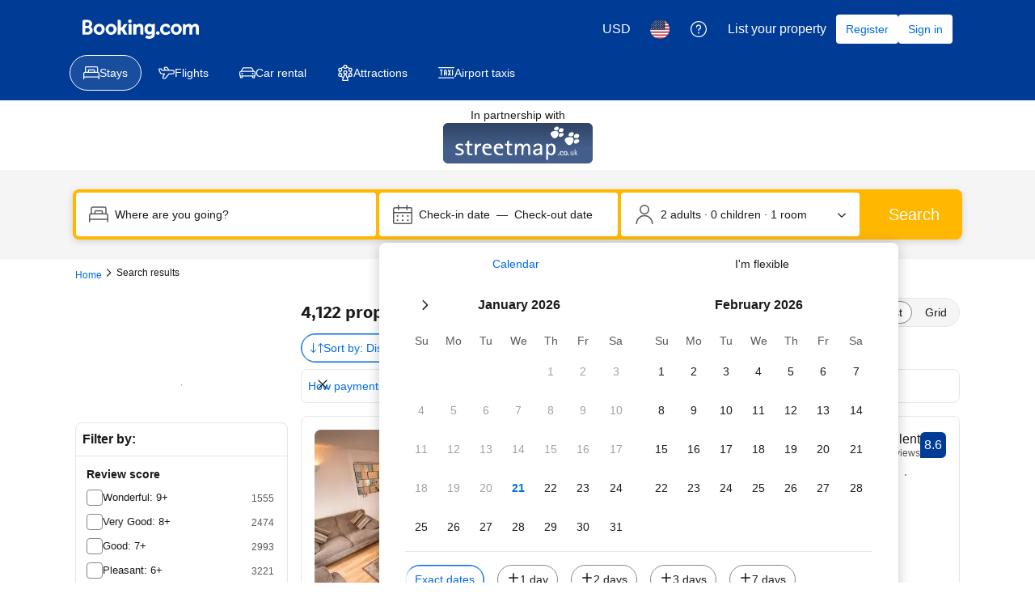

--- FILE ---
content_type: text/html; charset=UTF-8
request_url: https://www.booking.com/searchresults.html?aid=340152&latitude=52.21288197612227&longitude=-2.178509564512111
body_size: 1820
content:
<!DOCTYPE html>
<html lang="en">
<head>
    <meta charset="utf-8">
    <meta name="viewport" content="width=device-width, initial-scale=1">
    <title></title>
    <style>
        body {
            font-family: "Arial";
        }
    </style>
    <script type="text/javascript">
    window.awsWafCookieDomainList = ['booking.com'];
    window.gokuProps = {
"key":"AQIDAHjcYu/GjX+QlghicBgQ/7bFaQZ+m5FKCMDnO+vTbNg96AH8rhIMJ+z/0ZlnwNGCUsFTAAAAfjB8BgkqhkiG9w0BBwagbzBtAgEAMGgGCSqGSIb3DQEHATAeBglghkgBZQMEAS4wEQQM0xF1depSHZO07bzbAgEQgDtkDWjfu/iA1FFovrm1DbICsUAV04yfVyp7MT61DYp7EWM6jDnLUg9RkBp27QieKrX3EpH4gWzcP8WQoA==",
          "iv":"D549yAFY+wAAAUIH",
          "context":"[base64]/G+jQBjIi2yBOAPvVjhzicL4OzDv4mlBWiDGVoeab6mZHKnTqsTgozEWao3CKyJO5dYYsxQfJAr7fEFfEI/AzSeXgJW4bm9p8fuTFMTdjzWJYF7LUmaFkuGM5yXvt2bfWKZCrcEidcFcWvWWo80+GZg=="
};
    </script>
    <script src="https://d8c14d4960ca.337f8b16.us-east-2.token.awswaf.com/d8c14d4960ca/a18a4859af9c/f81f84a03d17/challenge.js"></script>
</head>
<body>
    <div id="challenge-container"></div>
    <script type="text/javascript">
        AwsWafIntegration.saveReferrer();
        AwsWafIntegration.checkForceRefresh().then((forceRefresh) => {
            if (forceRefresh) {
                AwsWafIntegration.forceRefreshToken().then(() => {
                    window.location.reload(true);
                });
            } else {
                AwsWafIntegration.getToken().then(() => {
                    window.location.reload(true);
                });
            }
        });
    </script>
    <noscript>
        <h1>JavaScript is disabled</h1>
        In order to continue, we need to verify that you're not a robot.
        This requires JavaScript. Enable JavaScript and then reload the page.
    </noscript>
</body>
</html>